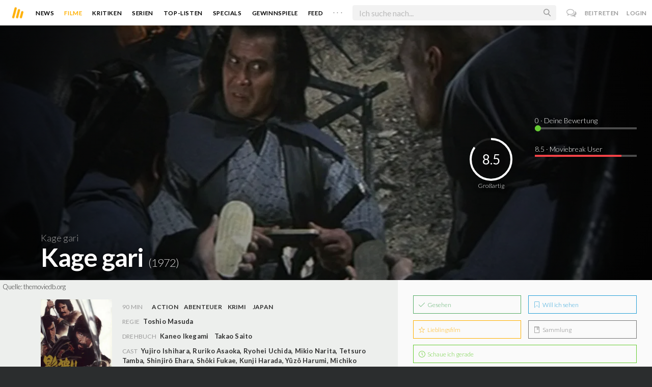

--- FILE ---
content_type: text/html; charset=utf-8
request_url: https://www.moviebreak.de/film/kage-gari
body_size: 11235
content:
<!DOCTYPE html>
<html lang="de">
<head>
  <meta charset="utf-8" />

<meta name="viewport" content="width=device-width, initial-scale=1" />

<META NAME="copyright" CONTENT="Copyright by Moviebreak.de">
<META NAME="Content-Language" CONTENT="de">
<META NAME="distribution" CONTENT="Global">
<META NAME="revisit-after" CONTENT="1 days">
<META NAME="robots" CONTENT="INDEX,FOLLOW,NOODP">
<META NAME="page-topic" CONTENT="Film, Kino, DVD">
<META NAME="audience" content="All">
<meta name="google-site-verification" content="5HsFgFplwinPMXQ_ZVekOIA-DSH-I6EZ5A5QdFbq3Lc" />

<title>Kage gari | Film  1972 | Moviebreak.de</title>
<meta name="description" content="Kage gari Film 1972" />
<meta property="og:title" content="Kage gari | Film  1972 | Moviebreak.de" />
<meta property="og:description" content="Kage gari Film 1972" />
<meta property="og:image" content="https://image.tmdb.org/t/p/w1280/tKdx4YKsAizl8WGIOi8fyhVC4lj.jpg" />
<meta property="og:type" content="website" />
<meta property="og:url" content="https://www.moviebreak.de/film/kage-gari" />
<meta property="og:site_name" content="moviebreak.de" />
<meta property="fb:app_id" content="526569477387173" />
<meta property="fb:pages" content="349537228498986" />

<!-- for Twitter -->
<meta name="twitter:card" content="summary" />
<meta name="twitter:title" content="Moviebreak.de" />
<meta name="twitter:description" content="Moviebreak ist Deutschlands Community für Filmbegeisterte." />

<!-- AMP -->
<link rel="amphtml" href="https://www.moviebreak.de/film/kage-gari/amp">
<!-- Favicon -->
<link rel="icon" href="/favicon.ico" type="image/x-icon">  

<link rel="stylesheet" media="screen" href="/assets/application-f64d9f433349f0fdb38c062376cbf3a6.css" />

<!-- Included JS Files  -->
<script src="https://cdnjs.cloudflare.com/ajax/libs/vue/1.0.16/vue.min.js" type="text/javascript"></script>
<script src="/assets/application-e84bd17dd47dbd71aa7baf0867fc2dff.js"></script>

<meta name="csrf-param" content="authenticity_token" />
<meta name="csrf-token" content="hvs6d8CGqTqS/JpM8I5z4BJIE9Ifp0S6zW3Z/SSV4SNlxt+yMwbc4rW6iMr8P9ABRHbIqz4OpDHBEps9kBMbsQ==" />

<link rel="alternate" type="application/atom+xml" title="ATOM" href="/stories" />
<link rel="alternate" type="application/rss+xml" title="RSS" href="/stories.rss" />


  <script>
    var _gaq=[['_setAccount','UA-38636139-1'],['_trackPageview']];
    (function(d,t){var g=d.createElement(t),s=d.getElementsByTagName(t)[0];g.async=1;
    g.src=('https:'==location.protocol?'//ssl':'//www')+'.google-analytics.com/ga.js';
    s.parentNode.insertBefore(g,s)}(document,'script'));
  </script>

</head>
<body 
  class="movies show "
  data-subscription-namespace="/" 
  data-user-login="" data-user-nimda=""
  data-facebook-id="526569477387173">
  <div id="fb-root"></div>

  <div id="flash-messages">

</div>

  <div id="ns-box" class="ns-box"></div>

  <div id="tweets-pane" class="tweets-pane" data-turbolinks-permanent>
	<a href="#" id="close-tweets-pane" class="close fa fa-angle-right"></a>
	<div id="tweets">

		<div class="tweets--header" data-room="users" data-resource-id="online">
			<div class="tweets--header-content">
				<span class="tweets--headline">Chat</span>

				<a href="#" @click.prevent="onlineUsersOpen = !onlineUsersOpen" class="tweets-subheadline">
					<span class="left dot green"></span>
					{{ onlineUsers.length }} User Online
					<i v-bind:class="onlineUsersOpen ? 'fa-caret-up' : 'fa-caret-down'" class="fa"></i>
				</a>
			</div>

			<div class="users-list" v-show="onlineUsersOpen">
				<a v-for="user in onlineUsers" v-bind:href="'/users/' + user.login" class="users-list--item">
					<img v-bind:src="user.avatar" class="avatar">
				</a>
			</div>
		</div>


		<div class="tweets-list">
			<div v-for="(idx, tweet) in tweets | orderBy 'number' -1" class="tweets-item">
				<a v-bind:href="tweet.url" class="item-avatar">
					<img v-bind:src="tweet.photo" class="avatar">
				</a>

				<div class="item-content">
					<h4 class="item-title">
						<a class="inherit underline-hover" v-bind:href="tweet.url">{{ tweet.login }}</a>
					</h4>

					<div class="item-text">
						{{{ tweet.body | format }}}
					</div>

					<div class="item-footer">
						<span class="time">{{ tweet.created_at }}</span>

						<a href="#" class="item-delete" v-show="tweet.deleteable" @click.prevent="deleteTweet(tweet)">
							<i class="fa fa-trash-o"></i>
						</a>
					</div>
				</div>
			</div>

			<p class="text-center space-top-2" v-show="loading">Wird geladen...</p>

			<div class="text-center space-top-2" v-show="!allLoaded && !loading">
				<a href="#" @click.prevent="loadTweets">Mehr laden</a>
			</div>
		</div>

	</div>
</div>
  <div id="app">
    <header class="main-header">
  <div class="header--left--actions">
    <div class="has-dropdown">
      <i id="nav-toggle" class="flaticon-navicon header--icon header--navicon"></i>

      <div class="dropdown nav-dropdown">
        <i class="fa fa-caret-up arrow arrow--left"></i>
        <div class="inner">
          <ul>
            <li><a href="/stories">News</a></li>
            <li><a href="/film">Filme</a></li>
            <li><a href="/film/kritiken">Kritiken</a></li>
            <li><a href="/top_lists">Top-Listen</a></li>
            <li><a href="/film/all">Archiv</a></li>
            <li><a href="/serien">Serien</a></li>
            <li><a href="/features">Specials</a></li>
            <li><a href="/gewinnspiele">Gewinnspiele</a></li>
            <li><a href="/users">Feed</a></li>
            <li><a href="/lists">User-Listen</a></li>
            <li><a href="/film/filmstarts">Im Kino</a></li>
            <li><a href="/film/vorschau">Vorschauen</a></li>
            <li><a href="/film/user_kritiken">User-Kritiken</a></li>
            <li><a href="/film/top">Top 100</a></li>
            <li><a href="/stats">Hall of Fame</a></li>
            <li><a href="/users/all">Alle User</a></li>
          </ul>
        </div>
      </div>
    </div>

    <a href="#" @click.prevent="handleSearchView" class="header--search-trigger header--icon">
      <i class="flaticon-search"></i>
    </a>
  </div>

  <a class="header--logo" href="/"><img class="header--logo--img" src="/assets/logos/mb-icon@2x-2e434e9dde23fe61c5f483002e20116f.png" alt="Mb icon@2x" /></a>

  <div class="header--side">
    <div class="header--nav-items">
      <a class="header--nav-item " href="/stories">News</a>
      <a class="header--nav-item active" href="/film">Filme</a>
      <a class="header--nav-item " href="/film/kritiken">Kritiken</a>
      <a class="header--nav-item " href="/serien">Serien</a>
      <a class="header--nav-item " href="/top_lists">Top-Listen</a>
      <a class="header--nav-item " href="/features">Specials</a>
      <a class="header--nav-item " href="/gewinnspiele">Gewinnspiele</a>
      <a class="header--nav-item " href="/users">Feed</a>
      
      <div class="has-dropdown">
        <a class="header--nav-item more" data-toggle="nav" href="#">. . .</a>

        <div class="dropdown">
          <i class="fa fa-caret-up arrow"></i>
          <div class="inner">
            <ul>
              <li><a href="/film/all">Archiv</a></li>
              <li><a href="/lists">User-Listen</a></li>
              <li><a href="/film/filmstarts">Im Kino</a></li>
              <li><a href="/film/vorschau">Vorschauen</a></li>
              <li><a href="/film/user_kritiken">User-Kritiken</a></li>
              <li><a href="/film/top">Top 100</a></li>
              <li><a href="/stats">Hall of Fame</a></li>
              <li><a href="/users/all">Alle User</a></li>
            </ul>
          </div>
        </div>
      </div>
    </div>
  </div>

  <form @submit.prevent="" class="header--search-form" v-bind:class="{'active': mobileSearchActive}">
    <a href="#" class="header--search-form--icon close" v-if="isSearchView || mobileSearchActive" @click.prevent="handleSearchView">&#xd7;</a>
    <i class="flaticon-search header--search-form--icon" v-else></i>
    <input aria-label="Suchen" type="text" placeholder="Ich suche nach..." class="header--search-form--field" v-model="q"
           @keydown.esc="q = ''" @keydown.down.prevent="down" @keydown.up.prevent="up" v-el:search-input>
  </form>

  <div class="header--right--actions">
      <a href="#" id="tweets-button" class="relative" title="chat">
        <i class="fa fa-comments-o update--icon chat"></i>
        <span id="messages-counter" class="update--count online" data-count="0" data-turbolinks-permanent></span>
      </a>
      <a href="/signup" class="header--login-btn hidden-xs">Beitreten</a>
      <a href="#" class="header--login-btn" @click.prevent="showModal = true">Login</a>
  </div>
</header>

    <div class="main-container">
      <div class="search-container" v-show="isSearchView">
	<search :q="q" :active.sync="isSearchView"></search>
</div>

<script type="text/template" id="search-container">
	<div class="search--content container">
		<div class="search--results">
			<header class="search--results-header">
				<span class="title">Ergebnisse für "{{ q }}"</span>
				<span class="sub-title">{{ results.length }} Ergebnisse</span>
			</header>

			<ul class="search--results-items" v-show="itemsCount && !loading">
				<li v-for="(idx, item) in results | filterBy filter in 'type' | orderBy 'score' -1 | limitBy limit">
					<a href="{{ item.url }}" class="search--results-item" v-bind:class="[item.type, (currentIdx == idx) ? 'selected' : '']">
						<div class="search--item-photo">
							<img :src="item.photo">
						</div>
						<div class="search--item-content">
							<p class="search--item-title">{{ item.title }} 
								<span class="search--item-subtitle" v-show="item.subtitle">({{ item.subtitle }})</span>
							</p>
							<p v-show="item.body">{{ item.body }}</p>
							<p class="search--item-subheading" v-show="item.subheading">{{ item.subheading }}</p>
						</div>
					</a>
				</li>
			</ul>
			
			<p v-else>
				<span v-show="loading">Wird nach "{{ q }}" gesucht...</span>
				<span v-else>Hmmm. Keine Ergebnisse gefunden. :(</span>
			</p>
		</div>

		<aside class="search--filters">
			<div class="search-filters-content">
				<label class="search--label">Typ</label>

				<filter-tab :results="results" title="Top" type=""></filter-tab>
				<filter-tab :results="results" title="Filme" type="movie"></filter-tab>
				<filter-tab :results="results" title="Serien" type="show"></filter-tab>
				<filter-tab :results="results" title="Stars" type="people"></filter-tab>
				<!--<filter-tab :results="results" title="News" type="story"></filter-tab>-->
			</div>
		</aside>
	</div>
</script>

<script type="text/template" id="filter-tab">
	<span class="search--filter-btn" @click="onClick" v-bind:class="{'active': activeClass }">
		{{ title }} <span class="search--tab-counter" v-show="itemsCount">({{ itemsCount }})</span>
	</span>
</script>

      <div class="activity-view hide" v-show="isMentionsView">
  <span class="close-view-button" @click="toggleMentionsView">&#xd7;</span>

  <header class="hero">
    <h1 class="hero-title">Erwähnungen</h1>
  </header>

  <div class="container mid7 pad-5">
    <div id="mentions">
      <p class="pad-top-5 text-center"><i class="fa fa-circle-o-notch fa-spin fa-3x"></i></p>
    </div>
  </div>
</div>

<div class="activity-view hide" v-show="isActivityView">
	<span class="close-view-button" @click="toggleActivityView">&#xd7;</span>

	<header class="hero">
		<h1 class="hero-title">Benachrichtigungen</h1>
	</header>

	<div class="mid7 pad-5">
		<div class="clearfix col-xs-12 space-2">
	    <a data-method="delete" data-remote="true" data-confirm="Bist du sicher?" class="red right" href="/notifications/all">Alle löschen</a>
	  </div>

    <div id="notifications">
    	<p class="pad-top-5 text-center"><i class="fa fa-circle-o-notch fa-spin fa-3x"></i></p>
    </div>
  </div>
</div>
      
      <div v-show="isMainView">
        <div itemscope itemtype="http://schema.org/Movie">
    <div itemprop="aggregateRating" itemscope itemtype="http://schema.org/AggregateRating" style="display:none;">
      <meta itemprop="ratingValue" content="8.5">
      <meta itemprop="bestRating" content="10">
      <meta itemprop="ratingCount" content="1">
      <meta itemprop="reviewCount" content="0">
    </div>

    
<div class="banner" data-movie="banner">
  <div class="has-overlay banner-wrap pattern-bg">
			<div class="center-bg overlay" style="background-image:url('https://image.tmdb.org/t/p/w1280/tKdx4YKsAizl8WGIOi8fyhVC4lj.jpg');"></div>
			<meta itemprop="image" content="https://image.tmdb.org/t/p/w780/tKdx4YKsAizl8WGIOi8fyhVC4lj.jpg">

		<div class="overlay darken-overlay"></div>

		<div class="absolute overlay pointer gradient">
			<div class="flex-container transp fill-height">
			  <div class="prime-content flex vert-end hori-end">
			    <div class="title-wrap fluidbox">
							<p class="f18 light">Kage gari</p>
			    	<meta itemprop="name" content="Kage gari">
			    	<h1 class="title fw6 txt-shdw">Kage gari <span class="movie-year">(1972)</span></h1>
			    </div>
			  </div>
			  <aside class="side-content"></aside>
  		</div>
		</div>

		<div id="movie-rating" class="ratings" data-path="/film/kage-gari/ratings">
  <div class="rating-loader" style="display:none;"><i class="fa fa-spin fa-spinner"></i></div>
</div>

<script async>
  $('.rating-loader').show();
  $.ajax({
      url: $("#movie-rating").data('path'),
      cache: false,
      dataType: 'script',
      success: function(html){
        $(".rating-loader").hide();
      }
  });
</script>
  </div>
</div>


  <div class="flex-container">
    <div class="prime-content pad-5 movie-review">
      <small style="position: absolute; padding: 5px;">Quelle: <a target="_blank" href="https://themoviedb.org">themoviedb.org</a></small>

      <div class="fill-parent flex-col pad-top-3 pad-2 panel-dark">
        <div class="fluidbox">
          <div class="clearfix flex info">
  <div class="photo fill relative">
      <div class="poster-wrap"><img class="poster " src="https://image.tmdb.org/t/p/w300_and_h450_bestv2/1roK3KtHnvtHH8ypSDsMovBwTDA.jpg" alt="1rok3kthnvthh8ypsdsmovbwtda" /></div>

      
  </div>
  
  <ul class="additional-stats flex1 space-top-0">
    
      <li class="upper">
          <span class='key'>90 Min</span>
          <span class="midDivider"></span>
        <span class="value sm"><a title="Action" href="/film/all?genre=Action&amp;new_search=true">Action</a><span class='midDivider'></span><a title="Adventure" href="/film/all?genre=Adventure&amp;new_search=true">Abenteuer</a><span class='midDivider'></span><a title="Crime" href="/film/all?genre=Crime&amp;new_search=true">Krimi</a></span>
        <span class="midDivider"></span>
        <span class="value sm"><a title="Japan" href="/film/all?country=Japan&amp;new_search=true">Japan</a></span>
      </li>
      
      <li><span class="key">Regie</span> <span class="value"><span itemprop='director' itemscope itemtype='http://schema.org/Person'><a href='/person/toshio-masuda' title='Toshio Masuda' itemprop='url'><span itemprop='name'>Toshio Masuda</span></a></span></span></li>

      <li><span class="key">Drehbuch</span> <span class="value"><a href='/person/kaneo-ikegami' title='Kaneo Ikegami'>Kaneo Ikegami</a><span class='midDivider'></span><a href='/person/takao-saito-1' title='Takao Saito'>Takao Saito</a></span></li>

      <li>
        <span class="key fill-parent space-0">Cast</span>
                <span class="value" itemprop="actors" itemscope itemtype="http://schema.org/Person">
                  <a itemprop="url" href="/person/yujiro-ishihara" title="Yujiro Ishihara">
                    <span itemprop="name">Yujiro Ishihara</span>, 
                  </a>
                </span>
                <span class="value" itemprop="actors" itemscope itemtype="http://schema.org/Person">
                  <a itemprop="url" href="/person/ruriko-asaoka" title="Ruriko Asaoka">
                    <span itemprop="name">Ruriko Asaoka</span>, 
                  </a>
                </span>
                <span class="value" itemprop="actors" itemscope itemtype="http://schema.org/Person">
                  <a itemprop="url" href="/person/ryohei-uchida" title="Ryohei Uchida">
                    <span itemprop="name">Ryohei Uchida</span>, 
                  </a>
                </span>
                <span class="value" itemprop="actors" itemscope itemtype="http://schema.org/Person">
                  <a itemprop="url" href="/person/mikio-narita" title="Mikio Narita">
                    <span itemprop="name">Mikio Narita</span>, 
                  </a>
                </span>
                <span class="value" itemprop="actors" itemscope itemtype="http://schema.org/Person">
                  <a itemprop="url" href="/person/tetsuro-tamba" title="Tetsuro Tamba">
                    <span itemprop="name">Tetsuro Tamba</span>, 
                  </a>
                </span>
                <span class="value" itemprop="actors" itemscope itemtype="http://schema.org/Person">
                  <a itemprop="url" href="/person/shinjiro-ehara" title="Shinjirō Ehara">
                    <span itemprop="name">Shinjirō Ehara</span>, 
                  </a>
                </span>
                <span class="value" itemprop="actors" itemscope itemtype="http://schema.org/Person">
                  <a itemprop="url" href="/person/shoki-fukae" title="Shôki Fukae">
                    <span itemprop="name">Shôki Fukae</span>, 
                  </a>
                </span>
                <span class="value" itemprop="actors" itemscope itemtype="http://schema.org/Person">
                  <a itemprop="url" href="/person/kunji-harada" title="Kunji Harada">
                    <span itemprop="name">Kunji Harada</span>, 
                  </a>
                </span>
                <span class="value" itemprop="actors" itemscope itemtype="http://schema.org/Person">
                  <a itemprop="url" href="/person/yuzo-harumi" title="Yûzô Harumi">
                    <span itemprop="name">Yûzô Harumi</span>, 
                  </a>
                </span>
                <span class="value" itemprop="actors" itemscope itemtype="http://schema.org/Person">
                  <a itemprop="url" href="/person/michiko-honda" title="Michiko Honda">
                    <span itemprop="name">Michiko Honda</span>, 
                  </a>
                </span>
                <span class="value" itemprop="actors" itemscope itemtype="http://schema.org/Person">
                  <a itemprop="url" href="/person/eiko-horii" title="Eiko Horii">
                    <span itemprop="name">Eiko Horii</span>, 
                  </a>
                </span>
                <span class="value" itemprop="actors" itemscope itemtype="http://schema.org/Person">
                  <a itemprop="url" href="/person/bumon-kahara" title="Bumon Kahara">
                    <span itemprop="name">Bumon Kahara</span>, 
                  </a>
                </span>
                <span class="value" itemprop="actors" itemscope itemtype="http://schema.org/Person">
                  <a itemprop="url" href="/person/kiyoshi-kamoda" title="Kiyoshi Kamoda">
                    <span itemprop="name">Kiyoshi Kamoda</span>, 
                  </a>
                </span>
                <span class="value" itemprop="actors" itemscope itemtype="http://schema.org/Person">
                  <a itemprop="url" href="/person/shunsuke-kariya" title="Shunsuke Kariya">
                    <span itemprop="name">Shunsuke Kariya</span>, 
                  </a>
                </span>
                <span class="value" itemprop="actors" itemscope itemtype="http://schema.org/Person">
                  <a itemprop="url" href="/person/kazuhiko-kasai" title="Kazuhiko Kasai">
                    <span itemprop="name">Kazuhiko Kasai</span>, 
                  </a>
                </span>
                <span class="value" itemprop="actors" itemscope itemtype="http://schema.org/Person">
                  <a itemprop="url" href="/person/kenichi-kikuchi" title="Ken&#39;ichi Kikuchi">
                    <span itemprop="name">Ken&#39;ichi Kikuchi</span>
                  </a>
                </span>
      </li>
    
  </ul>
</div>
        </div>
      </div>
      <div class="fluidbox">
        

        <div class="main-text clearfix">
  
</div>
</div>




<div class="movie-review fluidbox">
<div id="#review" class="main-text" itemprop="review" itemscope itemtype="http://schema.org/Review">

  <div class="space-3 space-top-3 flex fill-parent clearfix hori-center">
    <nav data-id="review" class="tabs ios-tabs">
      <a href="#" class="tab-switch">MB-Kritik</a>
      <a href="#" class="tab-switch">User-Kritiken</a>
    </nav>
  </div>

  <div data-id="review" class="tabs">

    <div class="tab">
          
<div class="passage fr-tags">
	
	<p class="write-review space-2 space-top-2">
		

			Es liegt noch keine offizielle Kritik für diesen Film vor.
			

	</p>

</div>
    </div>

    <div class="tab">
      <div class="popular-reviews space-3">
          
<div class="passage fr-tags">
	
	<p class="write-review space-2 space-top-2">
		
		
		  Es liegen noch keinerlei Meinungen und Kritiken für diesen Film vor. Sei der Erste und schreib deine Meinung zu <strong>Kage gari</strong> auf.
		  <a class="login-required link  movie-action review-film" data-remote="true" data-remodal-target="ajax" rel="nofollow" href="/reviews/new?id=516d277637ce39caea00d9c5&amp;resource=Movie">Jetzt deine Kritik verfassen</a>
		

	</p>

</div>
      </div>
    </div>

  </div>

  <div class="midlineDivider"></div>
</div>

        
        <div id="likes-comments" data-resource="Movie" 
		 data-resource-id="516d277637ce39caea00d9c5" data-movie-id="516d277637ce39caea00d9c5">

	<p class="text-center pad-top-btm" v-show="loading">Wird geladen...</p>

	<div v-show="!loading">
		

		<comments :comments="comments" :comments-count="commentsCount" :movie-id="movieId" :resource="resource" :resource-id="resourceId"></comments>

<script type="text/template" id="comments">
  <div class="comments">
    <h4 class="nice-headline">
    	Kommentare <span class="fw4" v-show="commentsCount > 0">({{ commentsCount }})</span>
    </h4>

    <div class="comments-list">
      <comment v-for="comment in comments | orderBy 'number' 1" :comment="comment" commentable="true" :movie-id="movieId"></comment>
    </div>

    <form class="comments--form" v-el:comment-form v-show="currentUser">
      <input type="hidden" id="comment_body" name="comment[body]" v-el:comment-body>
      <input type="hidden" name="resource_name" v-bind:value="resource">
      <input type="hidden" name="resource_id" v-bind:value="resourceId">


      <p contenteditable="true" class="tweet-field body-mirror" @keydown="input($event)" v-el:comment-body-mirror></p>
      
      <div class="comments--form-help">
        <span class="hints">
          <span>@username</span>
          <span>#Filmtitel</span>
          <span>$Schauspieler</span>
          <span>:emoji</span>
        </span>
        <input type="submit" value="Senden" class="button" @click.prevent="post">
      </div>
    </form>

    <div class="comments-logout" v-show="!currentUser">
      <p>Kommentieren ist nur für User der Community erlaubt.</p>
      <p>Melde dich an oder registriere dich bei uns! <i class="twa twa-satisfied"></i></p>
    </div>
  </div>
</script>



<script type="text/template" id="comment">
  <div class="comments-item">
    
    <div class="comments-item-main">
      <a v-bind:href="comment.url" class="item-avatar">
        <img v-bind:src="comment.photo" class="avatar">
      </a>

      <div class="item-content">
        <h4 class="item-title">
          <a v-bind:href="comment.url">{{ comment.login }}</a>
          <span class="item-rating" v-bind:class="ratingInColor" v-show="comment.rating > 0">{{ comment.rating }}</span>
        </h4>

        <div class="item-text">
          {{{ comment.body | format }}}
        </div>

        <div class="item-footer">
          <span class="time">{{ comment.created_at }}</span>

          <span class="middotDivider"></span> 
          <a href="#" v-bind:class="{'active': comment.liked}" @click.prevent="handleLikeCount">
            <i v-bind:class="comment.liked ? 'fa-heart' : 'fa-heart-o'" class="fa"></i>
            <span v-show="comment.likes > 0">{{ comment.likes }}</span>
          </a>

          <span v-show="currentUser && commentable == 'true'">
            <span class="middotDivider"></span> 
            <a href="#" class="item-sub" @click.prevent="toggleReplyForm">Antworten</a>
          </span>

          <a href="#" class="item-delete" v-show="comment.deleteable" @click.prevent="deleteComment">
            <i class="fa fa-trash-o"></i>
          </a>
        </div>
      </div>
    </div>

    <div class="comments-item-reply" v-if="commentable == 'true'">
      <comment v-for="comment in comment.replies" :comment="comment" commentable="false" class="comments-item"></comment>

      <form class="comments--form" v-show="comment.showReply" v-el:reply-form>
        <input type="hidden" name="comment[body]" v-el:reply-body>
        <input type="hidden" name="resource_name" value="Comment">
        <input type="hidden" name="resource_id" value="{{ comment.id }}">


        <p contenteditable="true" class="tweet-field reply-body-mirror" @keydown="input($event)" v-el:reply-body-mirror></p>
        
        <div class="comments--form-help">
          <span class="hints">
            <span>@username</span>
            <span>#Filmtitel</span>
            <span>$Schauspieler</span>
            <span>:emoji</span>
          </span>
          <input type="submit" value="Antworten" class="button" @click.prevent="reply">
        </div>
      </form>
    </div>

  </div>
</script>
	</div>
</div>
      </div>
    </div>

    <aside class="side-content">
      <div class="wrap">
        <ul id="movie-action" class="action-list space-3 row row-pad7" data-resource-id="516d277637ce39caea00d9c5">	
	<li class="col-xs-6 pad7 space-1">
		<a data-method="post" data-remote="true" rel="nofollow" class=" movie-action pseudo-btn fill-parent seen-film" href="/actions/516d277637ce39caea00d9c5/list_seen?resource=Movie"><i class='flaticon-seen'></i> Gesehen</a>
			<script>
				$("[data-resource-id=516d277637ce39caea00d9c5] .movie-action.seen-film").webuiPopover({
					title: "Wann hast du es gesehen?",
					content: "<form action=\"/actions/516d277637ce39caea00d9c5/list_seen?resource=Movie\" method=\"post\" data-remote=\"true\">\n	<select id=\"created_at__3i\" name=\"created_at[(3i)]\">\n<option value=\"1\">1<\/option>\n<option value=\"2\">2<\/option>\n<option value=\"3\">3<\/option>\n<option value=\"4\">4<\/option>\n<option value=\"5\">5<\/option>\n<option value=\"6\">6<\/option>\n<option value=\"7\">7<\/option>\n<option value=\"8\">8<\/option>\n<option value=\"9\">9<\/option>\n<option value=\"10\">10<\/option>\n<option value=\"11\">11<\/option>\n<option value=\"12\">12<\/option>\n<option value=\"13\">13<\/option>\n<option value=\"14\">14<\/option>\n<option value=\"15\">15<\/option>\n<option value=\"16\">16<\/option>\n<option value=\"17\">17<\/option>\n<option value=\"18\">18<\/option>\n<option value=\"19\">19<\/option>\n<option value=\"20\">20<\/option>\n<option value=\"21\">21<\/option>\n<option value=\"22\" selected=\"selected\">22<\/option>\n<option value=\"23\">23<\/option>\n<option value=\"24\">24<\/option>\n<option value=\"25\">25<\/option>\n<option value=\"26\">26<\/option>\n<option value=\"27\">27<\/option>\n<option value=\"28\">28<\/option>\n<option value=\"29\">29<\/option>\n<option value=\"30\">30<\/option>\n<option value=\"31\">31<\/option>\n<\/select>\n<select id=\"created_at__2i\" name=\"created_at[(2i)]\">\n<option value=\"1\" selected=\"selected\">Januar<\/option>\n<option value=\"2\">Februar<\/option>\n<option value=\"3\">März<\/option>\n<option value=\"4\">April<\/option>\n<option value=\"5\">Mai<\/option>\n<option value=\"6\">Juni<\/option>\n<option value=\"7\">Juli<\/option>\n<option value=\"8\">August<\/option>\n<option value=\"9\">September<\/option>\n<option value=\"10\">Oktober<\/option>\n<option value=\"11\">November<\/option>\n<option value=\"12\">Dezember<\/option>\n<\/select>\n<select id=\"created_at__1i\" name=\"created_at[(1i)]\">\n<option value=\"1970\">1970<\/option>\n<option value=\"1971\">1971<\/option>\n<option value=\"1972\">1972<\/option>\n<option value=\"1973\">1973<\/option>\n<option value=\"1974\">1974<\/option>\n<option value=\"1975\">1975<\/option>\n<option value=\"1976\">1976<\/option>\n<option value=\"1977\">1977<\/option>\n<option value=\"1978\">1978<\/option>\n<option value=\"1979\">1979<\/option>\n<option value=\"1980\">1980<\/option>\n<option value=\"1981\">1981<\/option>\n<option value=\"1982\">1982<\/option>\n<option value=\"1983\">1983<\/option>\n<option value=\"1984\">1984<\/option>\n<option value=\"1985\">1985<\/option>\n<option value=\"1986\">1986<\/option>\n<option value=\"1987\">1987<\/option>\n<option value=\"1988\">1988<\/option>\n<option value=\"1989\">1989<\/option>\n<option value=\"1990\">1990<\/option>\n<option value=\"1991\">1991<\/option>\n<option value=\"1992\">1992<\/option>\n<option value=\"1993\">1993<\/option>\n<option value=\"1994\">1994<\/option>\n<option value=\"1995\">1995<\/option>\n<option value=\"1996\">1996<\/option>\n<option value=\"1997\">1997<\/option>\n<option value=\"1998\">1998<\/option>\n<option value=\"1999\">1999<\/option>\n<option value=\"2000\">2000<\/option>\n<option value=\"2001\">2001<\/option>\n<option value=\"2002\">2002<\/option>\n<option value=\"2003\">2003<\/option>\n<option value=\"2004\">2004<\/option>\n<option value=\"2005\">2005<\/option>\n<option value=\"2006\">2006<\/option>\n<option value=\"2007\">2007<\/option>\n<option value=\"2008\">2008<\/option>\n<option value=\"2009\">2009<\/option>\n<option value=\"2010\">2010<\/option>\n<option value=\"2011\">2011<\/option>\n<option value=\"2012\">2012<\/option>\n<option value=\"2013\">2013<\/option>\n<option value=\"2014\">2014<\/option>\n<option value=\"2015\">2015<\/option>\n<option value=\"2016\">2016<\/option>\n<option value=\"2017\">2017<\/option>\n<option value=\"2018\">2018<\/option>\n<option value=\"2019\">2019<\/option>\n<option value=\"2020\">2020<\/option>\n<option value=\"2021\">2021<\/option>\n<option value=\"2022\">2022<\/option>\n<option value=\"2023\">2023<\/option>\n<option value=\"2024\">2024<\/option>\n<option value=\"2025\">2025<\/option>\n<option value=\"2026\" selected=\"selected\">2026<\/option>\n<\/select>\n\n	<div class=\"text-center space-top-1\">\n		<button class=\"button\">Bestätigen<\/button>\n	<\/div>\n<\/form>"
				})
			</script>
	</li>
	
	<li class="col-xs-6 pad7 space-1">
			<a rel="nofollow" class=" movie-action pseudo-btn fill-parent want-film" data-remote="true" data-method="post" href="/actions/516d277637ce39caea00d9c5/want_movie?resource=Movie"><i class='flaticon-want'></i> Will ich sehen</a>
	</li>

	<li class="col-xs-6 pad7 space-1">  
			<a rel="nofollow" class=" movie-action pseudo-btn fill-parent favorite-film" data-remote="true" data-method="post" href="/actions/516d277637ce39caea00d9c5/favorite_movie?resource=Movie"><i class='flaticon-fave'></i> Lieblingsfilm</a>
	</li>

	<li class="col-xs-6 pad7 space-1">  
			<a rel="nofollow" class=" movie-action pseudo-btn fill-parent have-film" data-remote="true" data-method="post" href="/actions/516d277637ce39caea00d9c5/have_movie?resource=Movie"><i class='flaticon-collect'></i> Sammlung</a>
	</li>

	<li class="col-xs-12 pad7">
		<a id="currently-watching-button" class="pseudo-btn fill-parent currently   currently-watching-button" data-remote="true" rel="nofollow" data-method="post" href="/actions/516d277637ce39caea00d9c5/currently_watching?resource=Movie"><i class='flaticon-time'></i> Schaue ich gerade</a>
	</li>
</ul>
        
        


        
        

        
        
        
        


		<div class="side-header clearfix space-1 fill-parent">
		  <div class="left heading-content">
		    <h4 class="side-headline">User-Listen</h4>
		  </div>
		</div>

		<ul class="clearfix fill-parent">
		    <li class="space-1 italic"><a class="f14 fw4" href="/lists/all-about-ninjas-3">All about Ninjas &lt;3</a> <span class="light f12">- 25 Einträge</span></li>
		</ul>
	

      </div>
    </aside>
  </div>

  <div id="yt-box" class="ajax-box under-banner">
  <div class="content">
    <span class="close">&#xd7;</span>
      <div class="yt-embed">
        <iframe width="100%" height="510" scrolling="no" frameborder="no" src=""></iframe>
      </div>
  </div>
</div>
</div>
      </div>
    </div>

    <footer class="yellow-panel pad-top-2 pad-2 text-center">
  <div class="global-watched space-top-1"  data-room="global_watched" data-resource-id="hours_watched">
    <p class="mf16 f20 text-color space-1 pad7">Zusammen haben wir <strong>206 Jahre</strong>, <strong>5 Monate</strong>, <strong>2 Wochen</strong>, <strong>3 Tage</strong>, <strong>9 Stunden</strong> und <strong>19 Minuten</strong> geschaut.</p>

  </div>
    <div class="midlineDivider"></div>
    <p class="mf16 f24 space-2">Schließe dich uns an.</p>
    <div class="icons-footer fill-parent space-3 clearfix">
      <span class="item">
        <i class="flaticon-seen"></i>
        <span class="label">Gesehen</span>
      </span>
      <span class="item">
        <i class="flaticon-want"></i>
        <span class="label">Watchlist</span>
      </span>
      <span class="item">
        <i class="flaticon-fave"></i>
        <span class="label">Bewerten</span>
      </span>
      <span class="item">
        <i class="flaticon-heart"></i>
        <span class="label">Favoriten</span>
      </span>
      <span class="item">
        <i class="flaticon-collect"></i>
        <span class="label">Sammlung</span>
      </span>
      <span class="item">
        <i class="flaticon-list"></i>
        <span class="label">Listen</span>
      </span>
      <span class="item">
        <i class="flaticon-review"></i>
        <span class="label">Kritiken</span>
      </span>
      <span class="item">
        <i class="fa fa-bar-chart"></i>
        <span class="label">Statistiken</span>
      </span>
    </div>
    <a class="pseudo-btn wider black" href="/signup">Beitreten</a>
</footer>

<footer class="main-footer light fill-parent f14 clearfix very-dark pad-top-4 pad-4">
  <div class="container nopad-mob">
    <div class="section col-md-3 col-sm-4 col-xs-6">
      <h4 class="hdl">Moviebreak</h4>

      <ul class="links">
        <li><a href="/">Home</a></li>
        <li><a href="/seiten/team">Team</a></li>
        <li><a href="/seiten/faq">FAQ</a></li>
        <li><a class="attract" href="/seiten/we-want-you">Join us</a></li>

      </ul>


      <div class="copyright">© 2026 movie<strong>break</strong>.de</div>
    </div>

    <div class="section col-md-3 col-sm-4 col-xs-6 some-links">
      <h4 class="hdl">Nützliche Links</h4>
      <ul class="links">
        <li><a data-remote="true" data-remodal-target="ajax" href="/feedbacks/new">Feedback</a></li>
        <li><a href="/seiten/version-history">v0.2</a></li>
        <li><a href="/seiten/datenschutz">Datenschutz</a></li>
        <li></li>
        <li><a href="/seiten/impressum">Impressum</a></li>
        <li><a data-remote="true" data-toggle="theme" rel="nofollow" data-method="put" href="/change_theme"><span class='left dot gray'></span> Dark Mode</a></li>
      </ul>
    </div>


    <div class="section social col-md-3 col-sm-4 col-xs-12 right">
      <ul class="links">
        <li><a rel="noopener noreferrer nofollow" class="youtube" href="https://www.youtube.com/channel/UCkmX8siKcFI8sqiqTtH0wdw" target="_blank"><i class="fa fa-youtube"></i> <span>Youtube</span></a></li>
        <li><a rel="noopener noreferrer nofollow" class="facebook" href="https://www.facebook.com/pages/Moviebreak/349537228498986" target="_blank"><i class="fa fa-facebook"></i> <span>Facebook</span></a></li>
        <li><a rel="noopener noreferrer nofollow" class="twitter" href="https://twitter.com/moviebreak_de" target="_blank"><i class="fa fa-twitter"></i> <span>Twitter</span></a></li>
      </ul>
    </div>
  </div>
</footer>

<div class="remodal-bg">
  <div class="remodal" data-remodal-id="ajax" data-remodal-options="hashTracking: false">
    <div class="content">
      <h1 class="text-center"><i class="fa fa-spinner fa-spin"></i></h1>
    </div>
  </div>
</div>

    <script type="text/template" id="modal-template">
  <div class="modal" v-show="show" transition="modal">
    <span class="modal--close-button" @click="show = false">&#xd7;</span>

    <div class="modal-container">
      <div class="modal-header hidden-xs">
        <slot name="header">
          <img src="/assets/logos/mb-icon@2x-2e434e9dde23fe61c5f483002e20116f.png" alt="Mb icon@2x" />
        </slot>
      </div>
      
      <div class="modal-body">
        <slot name="body">
          <h1 class="hidden-xs">Anmelden</h1>
          <p class="login-feedback-text">&nbsp;</p>
  
          <form action="/session" method="post" data-remote="true" accept-charset="utf-8">
              <div class="modal--form-group">
                <input type="text" name="login" placeholder="Benutzername" class="modal--form-field" required />
              </div>

              <div class="modal--form-group">
                <input type="password" name="password" placeholder="Passwort" class="modal--form-field" required />
                <p class="modal--forgot-link">
                  <a href="/passwort_vergessen">Passwort vergessen?</a>
                </p>
              </div>

              <input type="hidden" name="remember_me" value="true">
              
              <button class="button button-full" data-disable-with="Anmeldung läuft...">Anmelden</button>

              <p class="login-sub-link">Kein Account? <a href="/signup" class="link">Registrieren!</a></p>
          </form>

          <p class="or">oder</p>
          
          <a href="#" class="facebook-link button button-full blue">Mit Facebook anmelden</a>
        </slot>
      </div>
    </div>
  </div>
</script>

<modal :show.sync="showModal"></modal>
  </div>
</body>
</html>

--- FILE ---
content_type: text/javascript; charset=utf-8
request_url: https://www.moviebreak.de/film/kage-gari/ratings?_=1769059683926
body_size: 1491
content:
$('#movie-rating').html("<div class=\"movie-title-rating txt-shdw\">\n\n  <div id=\"movie-rating-users\">\n    \n<div id=\"rating-sum\" class=\"async-circle rating-circle rating-sum\" data-dimension=\"100\" data-text=\"8.5\" data-width=\"3\" data-fontsize=\"26\" data-fgcolor=\"#fff\" data-bgcolor=\"rgba(255, 255, 255, 0.09)\" data-fill=\"transparent\" data-total=\"10\" data-part=\"8.5\">\n  <span class=\"circle-info\">Großartig<\/span>\n<\/div>\n\n\n<ul>\n  <li class=\"current-user-rating\">\n    <input type=\"text\" data-asset=\"Movie\" data-id=\"516d277637ce39caea00d9c5\" id=\"user_rating\" name=\"example_name\" value=\"0\" style=\"display:none;\" />\n    <span class=\"rating-text\"><span id=\"display-rating-val\"><\/span> · Deine Bewertung<\/span>\n  <\/li>\n\n  <li>\n    <a data-remote=\"true\" data-remodal-target=\"ajax\" class=\"label\" href=\"/film/kage-gari/user_ratings\">8.5 · Moviebreak User<\/a>\n    <div id=\"mb-rating\" class=\"bar-progress\">\n      <div class=\"bar-progress filled\" style=\"width:85.0%;\"><\/div>\n    <\/div>\n  <\/li>\n\n\n<\/ul>\n\n\n<script>\n  $(\".filled\").each(function(index){\n    $(this).data(\"origWidth\", $(this).width()).width(0).delay(1000 + index*500).animate({width: $(this).data(\"origWidth\")}, 1200);\n  });\n\n  var user_rating = $(\"#user_rating\").val();\n\n  $(\"#user_rating\").ionRangeSlider({\n    type: \"single\",\n    min: 0,\n    max: 10,\n    from: user_rating,\n    step: 0.5,\n    hide_min_max: true,\n\n    onStart: function(data) {\n      $(\"#display-rating-val\").text(data.from);\n    },\n    onChange: function(data) {\n      $(\"#display-rating-val\").text(data.from);\n    },\n    onFinish: function(data) {\n      var params = jQuery.param({\n        asset: $(\"#user_rating\").data(\"asset\"),\n        id: $(\"#user_rating\").data(\"id\"),\n        score: $(\"#user_rating\").val()\n      });\n\n      $.ajax({\n        type: \"POST\",\n        url: \"/ratings?\" + params,\n        dataType: \"script\"\n      }).complete(function() {})\n    }\n  });\n<\/script>\n  <\/div>\n\n<\/div>\n\n<script>\n  $(\'.async-circle\').circliful();\n<\/script>");